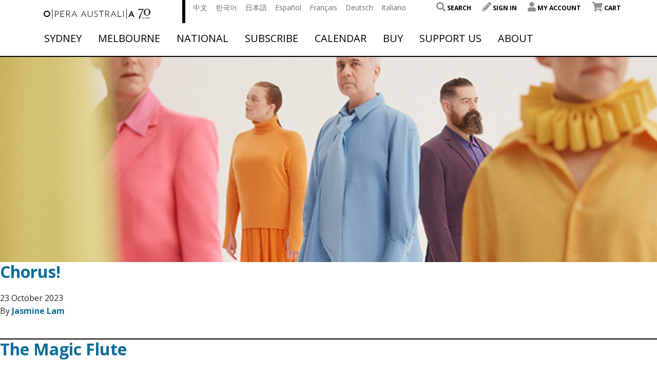

--- FILE ---
content_type: text/html; charset=UTF-8
request_url: https://opera.org.au/calendarvenue/geelong-arts-centre/
body_size: 16059
content:
<!doctype html>
<html lang="en-US">
<head>
    <meta charset="utf-8">
    <meta http-equiv="x-ua-compatible" content="ie=edge">
    <meta name="viewport" content="width=device-width, initial-scale=1, shrink-to-fit=no">
    <link rel="stylesheet" href="https://use.typekit.net/kbu1ekd.css">

    <link href="https://fonts.googleapis.com/css?family=Open+Sans:300,300i,400,400i,600,600i,700,700i&display=swap"
          rel="stylesheet">

    <!-- Tag Manager and Data Layer -->
                <script>
                    window.dataLayer = window.dataLayer || [];
                </script>
            
            <!-- Google Tag Manager -->
            <script>(function(w,d,s,l,i){w[l]=w[l]||[];w[l].push({'gtm.start':
            new Date().getTime(),event:'gtm.js'});var f=d.getElementsByTagName(s)[0],
            j=d.createElement(s),dl=l!='dataLayer'?'&l='+l:'';j.async=true;j.src=
            'https://www.googletagmanager.com/gtm.js?id='+i+dl;f.parentNode.insertBefore(j,f);
            })(window,document,'script','dataLayer','GTM-5SZZJQ8');</script>
            <!-- End Google Tag Manager -->
    <!-- Monsido -->
<script type="text/javascript">
    window._monsido = window._monsido || {
        token: "DBU-OJO1UoKkXbpUzMRXgw",
    };
</script>
<script type="text/javascript" async src="https://app-script.monsido.com/v2/monsido-script.js"></script>
 <!-- End Monsido -->

<!-- Queue It -->
<script type='text/javascript' src='//static.queue-it.net/script/queueclient.min.js'></script>
<script
   data-queueit-c='operaaustralia'
   type='text/javascript'
   src='//static.queue-it.net/script/queueconfigloader.min.js'>
</script>
<!-- End Queue It -->

<!-- Start of global snippet: Please do not remove  -->
<!-- Global site tag (gtag.js) - Google Marketing Platform -->
<script async src="https://www.googletagmanager.com/gtag/js?id=DC-4533218"></script>
<script>
  window.dataLayer = window.dataLayer || [];
  function gtag(){dataLayer.push(arguments);}
  gtag('js', new Date());

  gtag('config', 'DC-4533218');
</script>
<!-- End of global snippet: Please do not remove -->

<script src="https://www.googleoptimize.com/optimize.js?id=GTM-KXH7ZQM"></script>

<meta name="facebook-domain-verification" content="djpwrhak06btsxsic1atxtisy6mqii" />

<script>
(function(g,e,o,t,a,r,ge,tl,y,s){
g.getElementsByTagName(o)[0].insertAdjacentHTML('afterbegin','<style id="georedirect1695690461236style">body{opacity:0.0 !important;}</style>');
s=function(){g.getElementById('georedirect1695690461236style').innerHTML='body{opacity:1.0 !important;}';};
t=g.getElementsByTagName(o)[0];y=g.createElement(e);y.async=true;
y.src='https://g10498469755.co/gr?id=-NfE0ktjhwgLDzAsgx1e&refurl='+g.referrer+'&winurl='+encodeURIComponent(window.location);
t.parentNode.insertBefore(y,t);y.onerror=function(){s()};
georedirect1695690461236loaded=function(redirect){var to=0;if(redirect){to=5000};
setTimeout(function(){s();},to)};
})(document,'script','head');
</script>

<script type="text/javascript" src="//script.crazyegg.com/pages/scripts/0121/0536.js" async="async"></script>

<script>
(function(g,e,o,t,a,r,ge,tl,y,s){
g.getElementsByTagName(o)[0].insertAdjacentHTML('afterbegin','<style id="georedirect1701311326861style">body{opacity:0.0 !important;}</style>');
s=function(){g.getElementById('georedirect1701311326861style').innerHTML='body{opacity:1.0 !important;}';};
t=g.getElementsByTagName(o)[0];y=g.createElement(e);y.async=true;
y.src='https://g10498469755.co/gr?id=-NkT2ebKriZGB3xHUkFM&refurl='+g.referrer+'&winurl='+encodeURIComponent(window.location);
t.parentNode.insertBefore(y,t);y.onerror=function(){s()};
georedirect1701311326861loaded=function(redirect){var to=0;if(redirect){to=5000};
setTimeout(function(){s();},to)};
})(document,'script','head');
</script>

    
    <meta name='robots' content='index, follow, max-image-preview:large, max-snippet:-1, max-video-preview:-1' />

	<!-- This site is optimized with the Yoast SEO plugin v26.7 - https://yoast.com/wordpress/plugins/seo/ -->
	<title>Geelong Arts Centre Archives | Opera Australia</title>
	<link rel="canonical" href="https://opera.org.au/calendarvenue/geelong-arts-centre/" />
	<meta property="og:locale" content="en_US" />
	<meta property="og:type" content="article" />
	<meta property="og:title" content="Geelong Arts Centre Archives | Opera Australia" />
	<meta property="og:url" content="https://opera.org.au/calendarvenue/geelong-arts-centre/" />
	<meta property="og:site_name" content="Opera Australia" />
	<meta name="twitter:card" content="summary_large_image" />
	<script type="application/ld+json" class="yoast-schema-graph">{"@context":"https://schema.org","@graph":[{"@type":"CollectionPage","@id":"https://opera.org.au/calendarvenue/geelong-arts-centre/","url":"https://opera.org.au/calendarvenue/geelong-arts-centre/","name":"Geelong Arts Centre Archives | Opera Australia","isPartOf":{"@id":"https://opera.org.au/#website"},"primaryImageOfPage":{"@id":"https://opera.org.au/calendarvenue/geelong-arts-centre/#primaryimage"},"image":{"@id":"https://opera.org.au/calendarvenue/geelong-arts-centre/#primaryimage"},"thumbnailUrl":"https://opera.org.au/app/uploads/2022/07/Chorus_750x500.jpg","breadcrumb":{"@id":"https://opera.org.au/calendarvenue/geelong-arts-centre/#breadcrumb"},"inLanguage":"en-US"},{"@type":"ImageObject","inLanguage":"en-US","@id":"https://opera.org.au/calendarvenue/geelong-arts-centre/#primaryimage","url":"https://opera.org.au/app/uploads/2022/07/Chorus_750x500.jpg","contentUrl":"https://opera.org.au/app/uploads/2022/07/Chorus_750x500.jpg","width":750,"height":500,"caption":"The Opera Australia Chorus in colourful costumes"},{"@type":"BreadcrumbList","@id":"https://opera.org.au/calendarvenue/geelong-arts-centre/#breadcrumb","itemListElement":[{"@type":"ListItem","position":1,"name":"Home","item":"https://opera.org.au/"},{"@type":"ListItem","position":2,"name":"Geelong Arts Centre"}]},{"@type":"WebSite","@id":"https://opera.org.au/#website","url":"https://opera.org.au/","name":"Opera Australia","description":"","publisher":{"@id":"https://opera.org.au/#organization"},"potentialAction":[{"@type":"SearchAction","target":{"@type":"EntryPoint","urlTemplate":"https://opera.org.au/?s={search_term_string}"},"query-input":{"@type":"PropertyValueSpecification","valueRequired":true,"valueName":"search_term_string"}}],"inLanguage":"en-US"},{"@type":"Organization","@id":"https://opera.org.au/#organization","name":"Opera Australia","url":"https://opera.org.au/","logo":{"@type":"ImageObject","inLanguage":"en-US","@id":"https://opera.org.au/#/schema/logo/image/","url":"https://cdn.opera.org.au/2020/04/30061432/OA_OperaAustralia_Logo_RGB_72dpi.jpg","contentUrl":"https://cdn.opera.org.au/2020/04/30061432/OA_OperaAustralia_Logo_RGB_72dpi.jpg","width":317,"height":37,"caption":"Opera Australia"},"image":{"@id":"https://opera.org.au/#/schema/logo/image/"}}]}</script>
	<!-- / Yoast SEO plugin. -->


<link rel='dns-prefetch' href='//cdnjs.cloudflare.com' />
<link rel="alternate" type="application/rss+xml" title="Opera Australia &raquo; Geelong Arts Centre Calendar Venue Feed" href="https://opera.org.au/calendarvenue/geelong-arts-centre/feed/" />
<style id='wp-img-auto-sizes-contain-inline-css' type='text/css'>
img:is([sizes=auto i],[sizes^="auto," i]){contain-intrinsic-size:3000px 1500px}
/*# sourceURL=wp-img-auto-sizes-contain-inline-css */
</style>
<style id='wp-emoji-styles-inline-css' type='text/css'>

	img.wp-smiley, img.emoji {
		display: inline !important;
		border: none !important;
		box-shadow: none !important;
		height: 1em !important;
		width: 1em !important;
		margin: 0 0.07em !important;
		vertical-align: -0.1em !important;
		background: none !important;
		padding: 0 !important;
	}
/*# sourceURL=wp-emoji-styles-inline-css */
</style>
<style id='wp-block-library-inline-css' type='text/css'>
:root{--wp-block-synced-color:#7a00df;--wp-block-synced-color--rgb:122,0,223;--wp-bound-block-color:var(--wp-block-synced-color);--wp-editor-canvas-background:#ddd;--wp-admin-theme-color:#007cba;--wp-admin-theme-color--rgb:0,124,186;--wp-admin-theme-color-darker-10:#006ba1;--wp-admin-theme-color-darker-10--rgb:0,107,160.5;--wp-admin-theme-color-darker-20:#005a87;--wp-admin-theme-color-darker-20--rgb:0,90,135;--wp-admin-border-width-focus:2px}@media (min-resolution:192dpi){:root{--wp-admin-border-width-focus:1.5px}}.wp-element-button{cursor:pointer}:root .has-very-light-gray-background-color{background-color:#eee}:root .has-very-dark-gray-background-color{background-color:#313131}:root .has-very-light-gray-color{color:#eee}:root .has-very-dark-gray-color{color:#313131}:root .has-vivid-green-cyan-to-vivid-cyan-blue-gradient-background{background:linear-gradient(135deg,#00d084,#0693e3)}:root .has-purple-crush-gradient-background{background:linear-gradient(135deg,#34e2e4,#4721fb 50%,#ab1dfe)}:root .has-hazy-dawn-gradient-background{background:linear-gradient(135deg,#faaca8,#dad0ec)}:root .has-subdued-olive-gradient-background{background:linear-gradient(135deg,#fafae1,#67a671)}:root .has-atomic-cream-gradient-background{background:linear-gradient(135deg,#fdd79a,#004a59)}:root .has-nightshade-gradient-background{background:linear-gradient(135deg,#330968,#31cdcf)}:root .has-midnight-gradient-background{background:linear-gradient(135deg,#020381,#2874fc)}:root{--wp--preset--font-size--normal:16px;--wp--preset--font-size--huge:42px}.has-regular-font-size{font-size:1em}.has-larger-font-size{font-size:2.625em}.has-normal-font-size{font-size:var(--wp--preset--font-size--normal)}.has-huge-font-size{font-size:var(--wp--preset--font-size--huge)}.has-text-align-center{text-align:center}.has-text-align-left{text-align:left}.has-text-align-right{text-align:right}.has-fit-text{white-space:nowrap!important}#end-resizable-editor-section{display:none}.aligncenter{clear:both}.items-justified-left{justify-content:flex-start}.items-justified-center{justify-content:center}.items-justified-right{justify-content:flex-end}.items-justified-space-between{justify-content:space-between}.screen-reader-text{border:0;clip-path:inset(50%);height:1px;margin:-1px;overflow:hidden;padding:0;position:absolute;width:1px;word-wrap:normal!important}.screen-reader-text:focus{background-color:#ddd;clip-path:none;color:#444;display:block;font-size:1em;height:auto;left:5px;line-height:normal;padding:15px 23px 14px;text-decoration:none;top:5px;width:auto;z-index:100000}html :where(.has-border-color){border-style:solid}html :where([style*=border-top-color]){border-top-style:solid}html :where([style*=border-right-color]){border-right-style:solid}html :where([style*=border-bottom-color]){border-bottom-style:solid}html :where([style*=border-left-color]){border-left-style:solid}html :where([style*=border-width]){border-style:solid}html :where([style*=border-top-width]){border-top-style:solid}html :where([style*=border-right-width]){border-right-style:solid}html :where([style*=border-bottom-width]){border-bottom-style:solid}html :where([style*=border-left-width]){border-left-style:solid}html :where(img[class*=wp-image-]){height:auto;max-width:100%}:where(figure){margin:0 0 1em}html :where(.is-position-sticky){--wp-admin--admin-bar--position-offset:var(--wp-admin--admin-bar--height,0px)}@media screen and (max-width:600px){html :where(.is-position-sticky){--wp-admin--admin-bar--position-offset:0px}}
/*# sourceURL=/wp-includes/css/dist/block-library/common.min.css */
</style>
<style id='classic-theme-styles-inline-css' type='text/css'>
/*! This file is auto-generated */
.wp-block-button__link{color:#fff;background-color:#32373c;border-radius:9999px;box-shadow:none;text-decoration:none;padding:calc(.667em + 2px) calc(1.333em + 2px);font-size:1.125em}.wp-block-file__button{background:#32373c;color:#fff;text-decoration:none}
/*# sourceURL=/wp-includes/css/classic-themes.min.css */
</style>
<link rel='stylesheet' id='sage/main.css-css' href='https://opera.org.au/app/themes/opera-australia/dist/styles/main_efd3ac1f.css' type='text/css' media='all' />
<!--n2css--><!--n2js--><script type="text/javascript" src="https://opera.org.au/wp/wp-includes/js/jquery/jquery.min.js?ver=3.7.1" id="jquery-core-js"></script>
<script type="text/javascript" src="https://opera.org.au/wp/wp-includes/js/jquery/jquery-migrate.min.js?ver=3.4.1" id="jquery-migrate-js"></script>
<link rel="https://api.w.org/" href="https://opera.org.au/wp-json/" /><link rel="alternate" title="JSON" type="application/json" href="https://opera.org.au/wp-json/wp/v2/calendarvenue/448" /><link rel="EditURI" type="application/rsd+xml" title="RSD" href="https://opera.org.au/wp/xmlrpc.php?rsd" />
<meta name="generator" content="WordPress 6.9" />
<link rel="icon" href="https://opera.org.au/app/uploads/2020/04/cropped-opera-australia-favicon-32x32.png" sizes="32x32" />
<link rel="icon" href="https://opera.org.au/app/uploads/2020/04/cropped-opera-australia-favicon-192x192.png" sizes="192x192" />
<link rel="apple-touch-icon" href="https://opera.org.au/app/uploads/2020/04/cropped-opera-australia-favicon-180x180.png" />
<meta name="msapplication-TileImage" content="https://opera.org.au/app/uploads/2020/04/cropped-opera-australia-favicon-270x270.png" />
</head>
<body class="archive tax-calendarvenue term-geelong-arts-centre term-448 wp-theme-opera-australiaresources app-data index-data archive-data taxonomy-data taxonomy-calendarvenue-data taxonomy-calendarvenue-geelong-arts-centre-data">
<!-- Google Tag Manager (noscript) -->
            <noscript><iframe src="https://www.googletagmanager.com/ns.html?id=GTM-5SZZJQ8"
            height="0" width="0" style="display:none;visibility:hidden"></iframe></noscript>
            <!-- End Google Tag Manager (noscript) -->

    <header class="banner headroom">
  <div class="container has-callout">

    <div class="row nav-primary-row">
      <div class="burger">
        <hr class="first">
        <hr class="second">
        <hr class="third">
        <hr class="forth">
      </div>

      <div class="mobile-user-navigation-menu-icons">
                  <a class="signin" title="Login"><i class="fa fa-pencil-alt"></i></a>
        
                  <a href="/cart" title="Cart"><i class="fa fa-shopping-cart"></i></a>
        
        <a href="#" class="js-mobile-search"><i class="fas fa-search"></i></a>
      </div>

      <div class="col-8 col-lg-3 logo">
        <a class="brand" href="/">

          
          <img class="expanded-logo" src="https://opera.org.au/app/uploads/2025/07/OPA283_70th-Anniversary-Logo_Black_RGB.svg" alt="Opera Australia Logo"/>
          <img class="collapsed-logo" src="https://opera.org.au/app/uploads/2020/04/LogoResize.svg" alt="Opera Australia Logo Condensed" />
        </a>
      </div>
      <div class="col-4 col-lg-9 utility-navigation">
        <div class="header__content">
          <div class="row utility-navigation--top justify-content-between">
            <div class="col-6">
              <div class="translation-navigation">
                                  <div class="menu-language-bar-container"><ul id="menu-language-bar" class="menu"><li id="menu-item-9423" class="menu-item menu-item-type-custom menu-item-object-custom menu-item-9423"><a href="/welcome/zh-hans">中文</a></li>
<li id="menu-item-9422" class="menu-item menu-item-type-custom menu-item-object-custom menu-item-9422"><a href="/welcome/ko">한국어</a></li>
<li id="menu-item-9418" class="menu-item menu-item-type-custom menu-item-object-custom menu-item-9418"><a href="/welcome/ja">日本語</a></li>
<li id="menu-item-9417" class="menu-item menu-item-type-custom menu-item-object-custom menu-item-9417"><a href="/welcome/es">Español</a></li>
<li id="menu-item-9419" class="menu-item menu-item-type-custom menu-item-object-custom menu-item-9419"><a href="/welcome/fr">Français</a></li>
<li id="menu-item-9420" class="menu-item menu-item-type-custom menu-item-object-custom menu-item-9420"><a href="/welcome/de">Deutsch</a></li>
<li id="menu-item-9421" class="menu-item menu-item-type-custom menu-item-object-custom menu-item-9421"><a href="/welcome/it">Italiano</a></li>
</ul></div>
                              </div>
            </div>
                        <nav class="nav-user">
                                                            <div class="menu-user-navigation-container"><ul id="menu-user-navigation" class="user_nav"><li id="menu-item-10603" class="menu-item menu-item-type-custom menu-item-object-custom menu-item-10603"><a><span class="fas fa-search"></span> Search</a></li>
<li id="menu-item-83" class="signin menu-item menu-item-type-custom menu-item-object-custom menu-item-83"><a><span class="fa fa-pencil-alt"></span> Sign In</a></li>
<li id="menu-item-10596" class="menu-item menu-item-type-custom menu-item-object-custom menu-item-10596"><a><span class="fas fa-user"></span> My Account</a></li>
<li id="menu-item-8632" class="menu-item menu-item-type-custom menu-item-object-custom menu-item-8632"><a href="/cart"><span class="fa fa-shopping-cart"></span> Cart</a></li>
</ul></div>
                                          </nav>
          </div>
        </div>

        <div class="js-pop-down-search pop-down-search-box-container" style="display: none;">
          <div class="search-form-field-container">
  <form class="js-search-form search-bar search-form" role="search" action="https://opera.org.au/search-results/" method="get">
    <span class="fa fa-search"></span>
    <input class="search-input js-search-input" type="search" placeholder="search" name="q">
  </form>
</div>


        </div>

      </div>
    </div>

    <div class="full-width-navigation">
      <nav class="nav-primary row justify-content-between">
                  <div class="menu-primary-container"><ul id="menu-primary" class="nav"><li id="menu-item-11504" class="menu-item menu-item-type-post_type menu-item-object-page menu-item-has-children menu-item-11504"><a href="https://opera.org.au/sydney/">Sydney</a><span class="fa fa-chevron-down"></span>
<ul class="sub-menu">
	<li id="menu-item-31850" class="menu-item menu-item-type-custom menu-item-object-custom menu-item-31850"><a href="/whats-on/sydney">What&#8217;s on in Sydney</a><span class="fa fa-chevron-down"></span></li>
	<li id="menu-item-57589" class="menu-item menu-item-type-custom menu-item-object-custom menu-item-has-children menu-item-57589"><a href="https://opera.org.au/events/season-2026/sydney-season-2026/">Season 2026</a><span class="fa fa-chevron-down"></span>
	<ul class="sub-menu">
		<li id="menu-item-50872" class="menu-item menu-item-type-custom menu-item-object-custom menu-item-50872"><a href="https://opera.org.au/productions/great-opera-hits-sydney-2025">Great Opera Hits</a><span class="fa fa-chevron-down"></span></li>
		<li id="menu-item-57590" class="menu-item menu-item-type-custom menu-item-object-custom menu-item-57590"><a href="/productions/madama-butterfly-sydney/">Madama Butterfly</a><span class="fa fa-chevron-down"></span></li>
		<li id="menu-item-57591" class="menu-item menu-item-type-custom menu-item-object-custom menu-item-57591"><a href="/productions/turandot-sydney/">Turandot</a><span class="fa fa-chevron-down"></span></li>
		<li id="menu-item-57592" class="menu-item menu-item-type-custom menu-item-object-custom menu-item-57592"><a href="https://opera.org.au/productions/hansel-gretel-sydney/">Hänsel &#038; Gretel</a><span class="fa fa-chevron-down"></span></li>
		<li id="menu-item-57593" class="menu-item menu-item-type-custom menu-item-object-custom menu-item-57593"><a href="https://opera.org.au/productions/opera-up-late-sydney/">Opera Up Late</a><span class="fa fa-chevron-down"></span></li>
		<li id="menu-item-57633" class="menu-item menu-item-type-custom menu-item-object-custom menu-item-57633"><a href="https://opera.org.au/productions/a-winters-journey-sydney/">A Winter&#8217;s Journey</a><span class="fa fa-chevron-down"></span></li>
		<li id="menu-item-57594" class="menu-item menu-item-type-custom menu-item-object-custom menu-item-57594"><a href="https://opera.org.au/productions/eugene-onegin-sydney/">Eugene Onegin</a><span class="fa fa-chevron-down"></span></li>
	</ul>
</li>
	<li id="menu-item-58080" class="menu-item menu-item-type-custom menu-item-object-custom menu-item-has-children menu-item-58080"><a href="/productions/the-phantom-of-the-opera-on-sydney-harbour/">Handa Opera on Sydney Harbour:</a><span class="fa fa-chevron-down"></span>
	<ul class="sub-menu">
		<li id="menu-item-56368" class="menu-item menu-item-type-custom menu-item-object-custom menu-item-56368"><a href="/productions/the-phantom-of-the-opera-on-sydney-harbour/">The Phantom of the Opera</a><span class="fa fa-chevron-down"></span></li>
	</ul>
</li>
	<li id="menu-item-53960" class="menu-item menu-item-type-custom menu-item-object-custom menu-item-has-children menu-item-53960"><a href="https://opera.org.au/events/anastasia-australia/">Anastasia the musical</a><span class="fa fa-chevron-down"></span>
	<ul class="sub-menu">
		<li id="menu-item-57595" class="menu-item menu-item-type-custom menu-item-object-custom menu-item-57595"><a href="https://opera.org.au/productions/the-merry-widow-sydney/">The Merry Widow</a><span class="fa fa-chevron-down"></span></li>
		<li id="menu-item-57596" class="menu-item menu-item-type-custom menu-item-object-custom menu-item-57596"><a href="https://opera.org.au/productions/rigoletto-sydney/">Rigoletto</a><span class="fa fa-chevron-down"></span></li>
		<li id="menu-item-57350" class="menu-item menu-item-type-custom menu-item-object-custom menu-item-57350"><a href="https://opera.org.au/productions/the-drovers-wife-sydney/">The Drover&#8217;s Wife</a><span class="fa fa-chevron-down"></span></li>
		<li id="menu-item-57597" class="menu-item menu-item-type-custom menu-item-object-custom menu-item-57597"><a href="https://opera.org.au/productions/la-stupenda-sydney/">La Stupenda: A Joan Sutherland Celebration</a><span class="fa fa-chevron-down"></span></li>
	</ul>
</li>
	<li id="menu-item-57349" class="menu-item menu-item-type-custom menu-item-object-custom menu-item-57349"><a href="/productions/my-fair-lady-sydney/">My Fair Lady</a><span class="fa fa-chevron-down"></span></li>
</ul>
</li>
<li id="menu-item-11506" class="menu-item menu-item-type-post_type menu-item-object-page menu-item-has-children menu-item-11506"><a href="https://opera.org.au/melbourne/">Melbourne</a><span class="fa fa-chevron-down"></span>
<ul class="sub-menu">
	<li id="menu-item-50990" class="menu-item menu-item-type-custom menu-item-object-custom menu-item-50990"><a href="https://opera.org.au/whats-on/melbourne">What&#8217;s on in Melbourne</a><span class="fa fa-chevron-down"></span></li>
	<li id="menu-item-53961" class="menu-item menu-item-type-custom menu-item-object-custom menu-item-53961"><a href="https://opera.org.au/events/anastasia-australia/">Anastasia the musical</a><span class="fa fa-chevron-down"></span></li>
	<li id="menu-item-57598" class="menu-item menu-item-type-custom menu-item-object-custom menu-item-has-children menu-item-57598"><a href="https://opera.org.au/events/season-2026/melbourne-season-2026/">Season 2026</a><span class="fa fa-chevron-down"></span>
	<ul class="sub-menu">
		<li id="menu-item-59876" class="menu-item menu-item-type-post_type menu-item-object-page menu-item-59876"><a href="https://opera.org.au/events/bmw-opera-for-all/">Free event: BMW Opera for All</a><span class="fa fa-chevron-down"></span></li>
		<li id="menu-item-57634" class="menu-item menu-item-type-custom menu-item-object-custom menu-item-57634"><a href="https://opera.org.au/productions/a-winters-journey-melbourne/">A Winter&#8217;s Journey</a><span class="fa fa-chevron-down"></span></li>
		<li id="menu-item-57599" class="menu-item menu-item-type-custom menu-item-object-custom menu-item-57599"><a href="https://opera.org.au/productions/la-traviata-melbourne/">La Traviata</a><span class="fa fa-chevron-down"></span></li>
		<li id="menu-item-57600" class="menu-item menu-item-type-custom menu-item-object-custom menu-item-57600"><a href="https://opera.org.au/productions/70th-anniversary-gala-melbourne/">70th Anniversary Gala</a><span class="fa fa-chevron-down"></span></li>
		<li id="menu-item-57601" class="menu-item menu-item-type-custom menu-item-object-custom menu-item-57601"><a href="https://opera.org.au/productions/gilbert-sullivan-melbourne/">Gilbert &#038; Sullivan: A Musical Celebration</a><span class="fa fa-chevron-down"></span></li>
		<li id="menu-item-57602" class="menu-item menu-item-type-custom menu-item-object-custom menu-item-57602"><a href="https://opera.org.au/productions/encore-melbourne/">Encore! Songs from the Musicals</a><span class="fa fa-chevron-down"></span></li>
		<li id="menu-item-57603" class="menu-item menu-item-type-custom menu-item-object-custom menu-item-57603"><a href="https://opera.org.au/productions/la-boheme-melbourne/">La Bohème</a><span class="fa fa-chevron-down"></span></li>
		<li id="menu-item-57604" class="menu-item menu-item-type-custom menu-item-object-custom menu-item-57604"><a href="https://opera.org.au/productions/opera-up-late-melbourne-2026/">Opera Up Late</a><span class="fa fa-chevron-down"></span></li>
		<li id="menu-item-57605" class="menu-item menu-item-type-custom menu-item-object-custom menu-item-57605"><a href="https://opera.org.au/productions/the-trumpet-of-the-swan-melbourne/">The Trumpet of the Swan</a><span class="fa fa-chevron-down"></span></li>
		<li id="menu-item-57607" class="menu-item menu-item-type-custom menu-item-object-custom menu-item-57607"><a href="https://opera.org.au/productions/watershed-melbourne/">Watershed: The Death of Dr Duncan</a><span class="fa fa-chevron-down"></span></li>
	</ul>
</li>
</ul>
</li>
<li id="menu-item-13348" class="menu-item menu-item-type-custom menu-item-object-custom menu-item-has-children menu-item-13348"><a href="https://opera.org.au/national/">National</a><span class="fa fa-chevron-down"></span>
<ul class="sub-menu">
	<li id="menu-item-46260" class="menu-item menu-item-type-custom menu-item-object-custom menu-item-has-children menu-item-46260"><a href="https://opera.org.au/events/national-tour/don-giovanni/">National Tour</a><span class="fa fa-chevron-down"></span>
	<ul class="sub-menu">
		<li id="menu-item-57608" class="menu-item menu-item-type-custom menu-item-object-custom menu-item-57608"><a href="https://opera.org.au/events/national-tour/don-giovanni/">Don Giovanni</a><span class="fa fa-chevron-down"></span></li>
	</ul>
</li>
	<li id="menu-item-56633" class="menu-item menu-item-type-post_type menu-item-object-page menu-item-56633"><a href="https://opera.org.au/events/a-winters-journey-australia/">A Winter’s Journey</a><span class="fa fa-chevron-down"></span></li>
	<li id="menu-item-53962" class="menu-item menu-item-type-custom menu-item-object-custom menu-item-53962"><a href="https://opera.org.au/events/anastasia-australia/">Anastasia the musical</a><span class="fa fa-chevron-down"></span></li>
	<li id="menu-item-11518" class="menu-item menu-item-type-post_type menu-item-object-page menu-item-has-children menu-item-11518"><a href="https://opera.org.au/events/cinema-tv-radio/">On demand, Cinema &#038; Radio</a><span class="fa fa-chevron-down"></span>
	<ul class="sub-menu">
		<li id="menu-item-36857" class="menu-item menu-item-type-custom menu-item-object-custom menu-item-36857"><a href="https://tv.opera.org.au/">OA | TV</a><span class="fa fa-chevron-down"></span></li>
		<li id="menu-item-36859" class="menu-item menu-item-type-custom menu-item-object-custom menu-item-36859"><a href="https://opera.org.au/podcast/">Podcast</a><span class="fa fa-chevron-down"></span></li>
	</ul>
</li>
</ul>
</li>
<li id="menu-item-31911" class="menu-item menu-item-type-custom menu-item-object-custom menu-item-has-children menu-item-31911"><a href="https://opera.org.au/events/season-2026/">Subscribe</a><span class="fa fa-chevron-down"></span>
<ul class="sub-menu">
	<li id="menu-item-39006" class="menu-item menu-item-type-custom menu-item-object-custom menu-item-has-children menu-item-39006"><a href="https://opera.org.au/events/season-2026/Sydney-season-2026">Sydney 2026</a><span class="fa fa-chevron-down"></span>
	<ul class="sub-menu">
		<li id="menu-item-39009" class="menu-item menu-item-type-custom menu-item-object-custom menu-item-39009"><a href="https://opera.org.au/events/season-2026/Sydney-season-2026?scroll=subscribe">Subscription Packages</a><span class="fa fa-chevron-down"></span></li>
		<li id="menu-item-39008" class="menu-item menu-item-type-custom menu-item-object-custom menu-item-39008"><a href="https://opera.org.au/features/discover-2026-sydney-season/">Explore Sydney Season</a><span class="fa fa-chevron-down"></span></li>
		<li id="menu-item-44092" class="menu-item menu-item-type-custom menu-item-object-custom menu-item-44092"><a href="/events/season-2026/sydney-package-guide/">Sydney Package Guide</a><span class="fa fa-chevron-down"></span></li>
	</ul>
</li>
	<li id="menu-item-44093" class="menu-item menu-item-type-custom menu-item-object-custom menu-item-has-children menu-item-44093"><a href="https://opera.org.au/events/season-2026/melbourne-season-2026">Melbourne 2026</a><span class="fa fa-chevron-down"></span>
	<ul class="sub-menu">
		<li id="menu-item-44095" class="menu-item menu-item-type-custom menu-item-object-custom menu-item-44095"><a href="https://opera.org.au/buy/subscription-packages/melbourne-choose-your-own-subscription/">Subscription Packages</a><span class="fa fa-chevron-down"></span></li>
		<li id="menu-item-44094" class="menu-item menu-item-type-custom menu-item-object-custom menu-item-44094"><a href="/features/discover-2026-melbourne-season/">Explore Melbourne Season</a><span class="fa fa-chevron-down"></span></li>
	</ul>
</li>
	<li id="menu-item-39007" class="menu-item menu-item-type-custom menu-item-object-custom menu-item-39007"><a href="https://opera.org.au/events/season-2026/season-guide/">One Sentence Guide</a><span class="fa fa-chevron-down"></span></li>
</ul>
</li>
<li id="menu-item-38" class="menu-item menu-item-type-post_type menu-item-object-page menu-item-38"><a href="https://opera.org.au/calendar/">Calendar</a><span class="fa fa-chevron-down"></span></li>
<li id="menu-item-37" class="menu-item menu-item-type-post_type menu-item-object-page menu-item-has-children menu-item-37"><a href="https://opera.org.au/buy/">Buy</a><span class="fa fa-chevron-down"></span>
<ul class="sub-menu">
	<li id="menu-item-11523" class="menu-item menu-item-type-post_type menu-item-object-page menu-item-11523"><a href="https://opera.org.au/buy-tickets/">Buy tickets</a><span class="fa fa-chevron-down"></span></li>
	<li id="menu-item-31919" class="menu-item menu-item-type-custom menu-item-object-custom menu-item-31919"><a href="https://opera.org.au/events/season-2026/">Buy Season Subscription</a><span class="fa fa-chevron-down"></span></li>
	<li id="menu-item-28678" class="menu-item menu-item-type-post_type menu-item-object-page menu-item-28678"><a href="https://opera.org.au/accessibility/">Accessibility</a><span class="fa fa-chevron-down"></span></li>
	<li id="menu-item-9245" class="menu-item menu-item-type-post_type menu-item-object-page menu-item-9245"><a href="https://opera.org.au/buy/gifts/gift-vouchers/">Gift Vouchers</a><span class="fa fa-chevron-down"></span></li>
	<li id="menu-item-11524" class="menu-item menu-item-type-post_type menu-item-object-page menu-item-11524"><a href="https://opera.org.au/buy/amazing-experiences/">Amazing Experiences</a><span class="fa fa-chevron-down"></span></li>
	<li id="menu-item-11525" class="menu-item menu-item-type-post_type menu-item-object-page menu-item-has-children menu-item-11525"><a href="https://opera.org.au/buy/special-offers/">Special Offers</a><span class="fa fa-chevron-down"></span>
	<ul class="sub-menu">
		<li id="menu-item-47869" class="menu-item menu-item-type-post_type menu-item-object-page menu-item-47869"><a href="https://opera.org.au/buy/special-offers/under-35s/">Under 35</a><span class="fa fa-chevron-down"></span></li>
	</ul>
</li>
	<li id="menu-item-36858" class="menu-item menu-item-type-custom menu-item-object-custom menu-item-36858"><a href="https://tv.opera.org.au/">OA | TV</a><span class="fa fa-chevron-down"></span></li>
</ul>
</li>
<li id="menu-item-10466" class="menu-item menu-item-type-post_type menu-item-object-page menu-item-has-children menu-item-10466"><a href="https://opera.org.au/support-us/">Support Us</a><span class="fa fa-chevron-down"></span>
<ul class="sub-menu">
	<li id="menu-item-10564" class="menu-item menu-item-type-post_type menu-item-object-page menu-item-10564"><a href="https://opera.org.au/support-us/donate/">Make a donation today</a><span class="fa fa-chevron-down"></span></li>
	<li id="menu-item-10563" class="menu-item menu-item-type-post_type menu-item-object-page menu-item-10563"><a href="https://opera.org.au/support-us/patron-program/">Join our Patron Program</a><span class="fa fa-chevron-down"></span></li>
	<li id="menu-item-10561" class="menu-item menu-item-type-post_type menu-item-object-page menu-item-10561"><a href="https://opera.org.au/support-us/deepen-your-involvement/">Deepen Your Involvement</a><span class="fa fa-chevron-down"></span></li>
	<li id="menu-item-10560" class="menu-item menu-item-type-post_type menu-item-object-page menu-item-10560"><a href="https://opera.org.au/support-us/trusts-and-foundations/">Trusts and Foundations</a><span class="fa fa-chevron-down"></span></li>
	<li id="menu-item-10566" class="menu-item menu-item-type-post_type menu-item-object-page menu-item-10566"><a href="https://opera.org.au/support-us/corporate-partnerships/">Partner with us</a><span class="fa fa-chevron-down"></span></li>
	<li id="menu-item-10559" class="menu-item menu-item-type-post_type menu-item-object-page menu-item-10559"><a href="https://opera.org.au/support-us/capital-fund/">Support our future &#8211; The Capital Fund</a><span class="fa fa-chevron-down"></span></li>
	<li id="menu-item-54148" class="menu-item menu-item-type-custom menu-item-object-custom menu-item-54148"><a href="https://opera.org.au/support-us/capital-fund/opera-australia-capital-fund-celebrates-25-years/">25 years of the Capital Fund</a><span class="fa fa-chevron-down"></span></li>
	<li id="menu-item-12208" class="menu-item menu-item-type-post_type menu-item-object-page menu-item-12208"><a href="https://opera.org.au/support-us/leave-a-gift-in-your-will/">Leave a gift in your Will</a><span class="fa fa-chevron-down"></span></li>
	<li id="menu-item-10565" class="menu-item menu-item-type-post_type menu-item-object-page menu-item-10565"><a href="https://opera.org.au/support-us/our-patrons/">Our Patrons</a><span class="fa fa-chevron-down"></span></li>
</ul>
</li>
<li id="menu-item-36" class="menu-item menu-item-type-post_type menu-item-object-page menu-item-has-children menu-item-36"><a href="https://opera.org.au/about/">About</a><span class="fa fa-chevron-down"></span>
<ul class="sub-menu">
	<li id="menu-item-11564" class="menu-item menu-item-type-post_type menu-item-object-page menu-item-11564"><a href="https://opera.org.au/about/opera-australia/">Opera Australia</a><span class="fa fa-chevron-down"></span></li>
	<li id="menu-item-948" class="menu-item menu-item-type-post_type menu-item-object-page menu-item-948"><a href="https://opera.org.au/about/artists/">Artists</a><span class="fa fa-chevron-down"></span></li>
	<li id="menu-item-50608" class="menu-item menu-item-type-post_type menu-item-object-page menu-item-50608"><a href="https://opera.org.au/young-artist-program/">Young Artist Program</a><span class="fa fa-chevron-down"></span></li>
	<li id="menu-item-54170" class="menu-item menu-item-type-custom menu-item-object-custom menu-item-54170"><a href="https://opera.org.au/about/the-patricia-h-reid-orchestral-fellowships/">The Patricia H. Reid Orchestral Fellowships</a><span class="fa fa-chevron-down"></span></li>
	<li id="menu-item-10562" class="menu-item menu-item-type-post_type menu-item-object-page menu-item-10562"><a href="https://opera.org.au/support-us/education-learning-and-participation/">Education, Learning and Participation</a><span class="fa fa-chevron-down"></span></li>
	<li id="menu-item-11529" class="menu-item menu-item-type-post_type menu-item-object-page menu-item-11529"><a href="https://opera.org.au/about/management/">Management</a><span class="fa fa-chevron-down"></span></li>
	<li id="menu-item-11566" class="menu-item menu-item-type-post_type menu-item-object-page menu-item-11566"><a href="https://opera.org.au/about/jobs/">Jobs</a><span class="fa fa-chevron-down"></span></li>
	<li id="menu-item-11565" class="menu-item menu-item-type-post_type menu-item-object-page menu-item-11565"><a href="https://opera.org.au/about/studio-hire/">Studio Hire</a><span class="fa fa-chevron-down"></span></li>
	<li id="menu-item-11567" class="menu-item menu-item-type-post_type menu-item-object-page menu-item-11567"><a href="https://opera.org.au/about/contact-us/">Contact us</a><span class="fa fa-chevron-down"></span></li>
	<li id="menu-item-11563" class="menu-item menu-item-type-post_type menu-item-object-page menu-item-11563"><a href="https://opera.org.au/about/media-centre/">Media Centre</a><span class="fa fa-chevron-down"></span></li>
</ul>
</li>
</ul></div>
              </nav>
      <nav class="row mobile-secondary-navigation">
                                  <div class="menu-mobile-sub-navigation-container"><ul id="menu-mobile-sub-navigation" class="nav"><li id="menu-item-259" class="menu-item menu-item-type-custom menu-item-object-custom menu-item-259"><a href="/account/register">Register</a></li>
<li id="menu-item-260" class="menu-item menu-item-type-custom menu-item-object-custom menu-item-260"><a href="#">Sign In</a></li>
<li id="menu-item-261" class="menu-item menu-item-type-custom menu-item-object-custom menu-item-261"><a href="/cart">View Cart</a></li>
</ul></div>
                    
      </nav>
    </div>

    <div class="callout-wrapper">

        
      
    </div>

  </div>

</header>

  

      <div class="modal fade" id="heroModalHero" tabindex="-1" role="dialog" aria-labelledby="heroModalLabelHero" aria-hidden="true">
  <div class="modal-dialog generic-modal" role="document">
    <div class="modal-content">
      <div class="modal-header">
        <h3 class="modal-title" id="heroModalLabelHero"></h3>
        <button type="button" class="close" data-dismiss="modal" aria-label="Close">
          <i class="fas fa-times modal-close-button"></i>
        </button>
      </div>
      <div class="modal-body">
        
      </div>
    </div>
  </div>
</div>


  
            <!-- Modal -->
<div class="signInModal modal fade" id="signInModal" tabindex="-1" role="dialog" aria-labelledby="signInModalLabel" aria-hidden="true">
  <div class="modal-dialog" role="document">
    <div class="modal-content">
      <div class="modal-header">
        <h5 class="modal-title h2" id="signInModalLabel">SIGN IN</h5>
        <button type="button" class="close" data-dismiss="modal" aria-label="Close">
          <i class="fas fa-times modal-close-button"></i>
        </button>
      </div>
      <div class="modal-body">
        <div class="account_login_form">

    
    <form action="/ajax/account/login" method="post" id="account-login-ajax" data-submit-location="/ajax/account/login"
          data-submit-button-text="Sign In"
          data-success-location="https://opera.org.au/account"
          class="js-ajax-login-form">
        <input type="hidden" name="action" value="postAuthenticateTessituraConstituent">
        <input type="hidden" name="_wp_http_referer" value="%2Fcalendarvenue%2Fgeelong-arts-centre%2F">
        <input type="hidden" name="_redirect_on_success"
               value="%2Fcalendarvenue%2Fgeelong-arts-centre%2F">
        <div class="login-form">

            <div class="alert alert-success js-success js-login-message" style="display: none;">
                You have been logged in. Please wait while we redirect you...
            </div>

            <div class="alert alert-danger js-fail js-login-message" style="display: none;">
                We could not log you in with the credentials provided.
            </div>

            <div class="alert alert-danger js-fail-empty js-login-message" style="display: none;">
                Please enter your email address and password to sign in.
            </div>

                <div class="form-group username">

                    <label for="username" class="username-label">
                Email Address
            </label>
        
        <input type="email" class="form-control username-input" name="username" id="login-username"
               placeholder="" tabindex="1">

    </div>

    <div class="form-group password">

                    <label for="password" class="password-label">
                Password
            </label>
        
        <input type="password" class="form-control password-input" name="password" id="login-password"
               placeholder="" tabindex="2">

                    <div class="toggle-password js-toggle-password">
                <span class="show-pw pw-toggle" aria-label="Show Password" aria-hidden="false">SHOW</span>
                <span class="hide-pw pw-toggle" aria-label="Hide Password" aria-hidden="true" style="display: none;">HIDE</i>
            </div>
        
    </div>

            <div class="forgot-password">
            <p class="forgot-password-message">
                <a class="forgot-password-link"
                   href="https://opera.org.au/account/forgot-password/"
                   name="forgot-password-link" id="forgot-password-link"
                   tabindex="5">Forgot password?</a>
            </p>
        </div>
    
    <div class="login-submit">
        <input type="hidden" name="submitted" value="1">
        <button type="submit" class="btn btn-primary login-btn bigger-button" tabindex="4">
            Sign In
        </button>
    </div>

        <p class="no-account">Or <a href="/account/register"><strong>create an account</strong></a></p>

        </div>
    </form>
</div>

      </div>
          </div>
  </div>
</div>
  
<div class="wrap" role="document">
    <div class="content">
        <main class="main">
              <div class="page-header">

  
          <div class="page-header-banner" style="background-image: url('https://opera.org.au/app/uploads/2022/07/Chorus_750x500.jpg')"></div>
    
  </div>

  
       <article class="post-41381 in2_calendar_event type-in2_calendar_event status-publish has-post-thumbnail hentry tessi_season-season_id_1469 calendarlocation-melbourne calendarvenue-geelong-arts-centre wpautop">
  <header>
    <h2 class="entry-title"><a href="https://opera.org.au/productions/chorus/">Chorus!</a></h2>
    <time class="updated" datetime="2023-10-23T12:49:12+00:00">23 October 2023</time>
<p class="byline author vcard">
  By <a href="https://opera.org.au/author/jasmine-lamopera-org-au/" rel="author" class="fn">
    Jasmine Lam
  </a>
</p>
  </header>
  <div class="entry-summary">
      </div>
</article>
       <article class="post-41373 in2_calendar_event type-in2_calendar_event status-publish has-post-thumbnail hentry tessi_season-season_id_1469 calendarlocation-melbourne calendarvenue-geelong-arts-centre wpautop">
  <header>
    <h2 class="entry-title"><a href="https://opera.org.au/productions/the-magic-flute/">The Magic Flute</a></h2>
    <time class="updated" datetime="2023-10-23T12:48:28+00:00">23 October 2023</time>
<p class="byline author vcard">
  By <a href="https://opera.org.au/author/jasmine-lamopera-org-au/" rel="author" class="fn">
    Jasmine Lam
  </a>
</p>
  </header>
  <div class="entry-summary">
      </div>
</article>
  
  
        </main>
            </div>
</div>
    <footer class="footer">
  <div class="footer__newsletter">
    <div class="container">
      <div class="row justify-content-between">
        <div class="col-12 col-md-5">
          <h2><div id="sign-up">Sign up for updates</div></h2>
          <p>Sign up to our promotional program, including to receive a copy of our enewsletter (which keeps you up to date with behind-the-scenes news, competitions, discounts and special offers, views and interviews), season information and more!</p>
        </div>
        <div class="col-12 col-md-6">
          <div class="prospect2-form-footer">
            <div class="footer-email-form-wrapper">
    <form method="POST" action="//opera.prospect2.com/proc.php" id="_form_3_" class="_form _form_3 _inline-form _inline-style _dark" novalidate>
      <input type="hidden" name="u" value="3" />
      <input type="hidden" name="f" value="3" />
      <input type="hidden" name="s" />
      <input type="hidden" name="c" value="0" />
      <input type="hidden" name="m" value="0" />
      <input type="hidden" name="act" value="sub" />
      <input type="hidden" name="v" value="2" />
      <div class="_form-content">
        <div class="_form_element _x02716492 _inline-style _clear" >
          <div class="_html-code intro-text">
            <p class="required-legend">
              *Required Field
            </p>
          </div>
        </div>

        <div class="the-fields">
          <div class="row">

            <div class="col-12 col-lg-6">
              <div class="form-group">
                <label class="_form-label">
                  Email*
                </label>
                <div class="_field-wrapper">
                  <input type="text" name="email" placeholder="Type your email" required/>
                </div>
              </div>
            </div>

            <div class="col-12 col-lg-6">
              <div class="form-group">
                <label class="_form-label">
                  State
                </label>
                <select name="field[171]" >
                  <option selected>Select...</option>
                  <option value="NSW" >
                    NSW
                  </option>
                  <option value="ACT" >
                    ACT
                  </option>
                  <option value="VIC" >
                    VIC
                  </option>
                  <option value="QLD" >
                    QLD
                  </option>
                  <option value="SA" >
                    SA
                  </option>
                  <option value="TAS" >
                    TAS
                  </option>
                  <option value="NT" >
                    NT
                  </option>
                  <option value="WA" >
                    WA
                  </option>
                  <option value="Other" >
                    Other
                  </option>
                </select>
              </div>
            </div>

          </div>
        </div>

        
        <div class="_form_element _field172 _inline-style " style="display: none;">
          <label class="_form-label">
            Email
          </label>
          <div style="width: 1px;">
            <input type="text" name="field[172]" value="" placeholder="" />
          </div>
        </div>
        <div class="_button-wrapper _inline-style">
          <button id="_form_3_submit" class="_submit btn bigger-button" type="submit">
            SIGN UP
          </button>
        </div>
        <div class="_clear-element">
        </div>
      </div>
      <div class="_form-thank-you" style="display:none;">
      </div>
    </form>
  </div><script type="text/javascript">
window.cfields = {"171":"state","172":"email_hidden"};
window._show_thank_you = function(id, message, trackcmp_url, email) {
  var form = document.getElementById('_form_' + id + '_'), thank_you = form.querySelector('._form-thank-you');
  form.querySelector('._form-content').style.display = 'none';
  thank_you.innerHTML = message;
  thank_you.style.display = 'block';
  const vgoAlias = typeof visitorGlobalObjectAlias === 'undefined' ? 'vgo' : visitorGlobalObjectAlias;
  var visitorObject = window[vgoAlias];
  if (email && typeof visitorObject !== 'undefined') {
    visitorObject('setEmail', email);
    visitorObject('update');
  } else if (typeof(trackcmp_url) != 'undefined' && trackcmp_url) {
    // Site tracking URL to use after inline form submission.
    _load_script(trackcmp_url);
  }
  if (typeof window._form_callback !== 'undefined') window._form_callback(id);
};
window._show_error = function(id, message, html) {
  var form = document.getElementById('_form_' + id + '_'), err = document.createElement('div'), button = form.querySelector('button'), old_error = form.querySelector('._form_error');
  if (old_error) old_error.parentNode.removeChild(old_error);
  err.innerHTML = message;
  err.className = '_error-inner _form_error _no_arrow';
  var wrapper = document.createElement('div');
  wrapper.className = '_form-inner';
  wrapper.appendChild(err);
  button.parentNode.insertBefore(wrapper, button);
  document.querySelector('[id^="_form"][id$="_submit"]').disabled = false;
  if (html) {
    var div = document.createElement('div');
    div.className = '_error-html';
    div.innerHTML = html;
    err.appendChild(div);
  }
};
window._load_script = function(url, callback) {
  var head = document.querySelector('head'), script = document.createElement('script'), r = false;
  script.type = 'text/javascript';
  script.charset = 'utf-8';
  script.src = url;
  if (callback) {
    script.onload = script.onreadystatechange = function() {
      if (!r && (!this.readyState || this.readyState == 'complete')) {
        r = true;
        callback();
      }
    };
  }
  head.appendChild(script);
};
(function() {
  if (window.location.search.search("excludeform") !== -1) return false;
  var getCookie = function(name) {
    var match = document.cookie.match(new RegExp('(^|; )' + name + '=([^;]+)'));
    return match ? match[2] : null;
  }
  var setCookie = function(name, value) {
    var now = new Date();
    var time = now.getTime();
    var expireTime = time + 1000 * 60 * 60 * 24 * 365;
    now.setTime(expireTime);
    document.cookie = name + '=' + value + '; expires=' + now + ';path=/';
  }
      var addEvent = function(element, event, func) {
    if (element.addEventListener) {
      element.addEventListener(event, func);
    } else {
      var oldFunc = element['on' + event];
      element['on' + event] = function() {
        oldFunc.apply(this, arguments);
        func.apply(this, arguments);
      };
    }
  }
  var _removed = false;
  var form_to_submit = document.getElementById('_form_3_');
  var allInputs = form_to_submit.querySelectorAll('input, select, textarea'), tooltips = [], submitted = false;

  var getUrlParam = function(name) {
    var regexStr = '[\?&]' + name + '=([^&#]*)';
    var results = new RegExp(regexStr, 'i').exec(window.location.href);
    return results != undefined ? decodeURIComponent(results[1]) : false;
  };

  for (var i = 0; i < allInputs.length; i++) {
    var regexStr = "field\\[(\\d+)\\]";
    var results = new RegExp(regexStr).exec(allInputs[i].name);
    if (results != undefined) {
      allInputs[i].dataset.name = window.cfields[results[1]];
    } else {
      allInputs[i].dataset.name = allInputs[i].name;
    }
    var fieldVal = getUrlParam(allInputs[i].dataset.name);

    if (fieldVal) {
      if (allInputs[i].dataset.autofill === "false") {
        continue;
      }
      if (allInputs[i].type == "radio" || allInputs[i].type == "checkbox") {
        if (allInputs[i].value == fieldVal) {
          allInputs[i].checked = true;
        }
      } else {
        allInputs[i].value = fieldVal;
      }
    }
  }

  var remove_tooltips = function() {
    for (var i = 0; i < tooltips.length; i++) {
      tooltips[i].tip.parentNode.removeChild(tooltips[i].tip);
    }
    tooltips = [];
  };
  var remove_tooltip = function(elem) {
    for (var i = 0; i < tooltips.length; i++) {
      if (tooltips[i].elem === elem) {
        tooltips[i].tip.parentNode.removeChild(tooltips[i].tip);
        tooltips.splice(i, 1);
        return;
      }
    }
  };
  var create_tooltip = function(elem, text) {
    var tooltip = document.createElement('div'), arrow = document.createElement('div'), inner = document.createElement('div'), new_tooltip = {};
    if (elem.type != 'radio' && elem.type != 'checkbox') {
      tooltip.className = '_error';
      arrow.className = '_error-arrow';
      inner.className = '_error-inner';
      inner.innerHTML = text;
      tooltip.appendChild(arrow);
      tooltip.appendChild(inner);
      elem.parentNode.appendChild(tooltip);
    } else {
      tooltip.className = '_error-inner _no_arrow';
      tooltip.innerHTML = text;
      elem.parentNode.insertBefore(tooltip, elem);
      new_tooltip.no_arrow = true;
    }
    new_tooltip.tip = tooltip;
    new_tooltip.elem = elem;
    tooltips.push(new_tooltip);
    return new_tooltip;
  };
  var resize_tooltip = function(tooltip) {
    var rect = tooltip.elem.getBoundingClientRect();
    var doc = document.documentElement, scrollPosition = rect.top - ((window.pageYOffset || doc.scrollTop)  - (doc.clientTop || 0));
    if (scrollPosition < 40) {
      tooltip.tip.className = tooltip.tip.className.replace(/ ?(_above|_below) ?/g, '') + ' _below';
    } else {
      tooltip.tip.className = tooltip.tip.className.replace(/ ?(_above|_below) ?/g, '') + ' _above';
    }
  };
  var resize_tooltips = function() {
    if (_removed) return;
    for (var i = 0; i < tooltips.length; i++) {
      if (!tooltips[i].no_arrow) resize_tooltip(tooltips[i]);
    }
  };
  var validate_field = function(elem, remove) {
    var tooltip = null, value = elem.value, no_error = true;
    remove ? remove_tooltip(elem) : false;
    if (elem.type != 'checkbox') elem.className = elem.className.replace(/ ?_has_error ?/g, '');
    if (elem.getAttribute('required') !== null) {
      if (elem.type == 'radio' || (elem.type == 'checkbox' && /any/.test(elem.className))) {
        var elems = form_to_submit.elements[elem.name];
        if (!(elems instanceof NodeList || elems instanceof HTMLCollection) || elems.length <= 1) {
          no_error = elem.checked;
        }
        else {
          no_error = false;
          for (var i = 0; i < elems.length; i++) {
            if (elems[i].checked) no_error = true;
          }
        }
        if (!no_error) {
          tooltip = create_tooltip(elem, "Please select an option.");
        }
      } else if (elem.type =='checkbox') {
        var elems = form_to_submit.elements[elem.name], found = false, err = [];
        no_error = true;
        for (var i = 0; i < elems.length; i++) {
          if (elems[i].getAttribute('required') === null) continue;
          if (!found && elems[i] !== elem) return true;
          found = true;
          elems[i].className = elems[i].className.replace(/ ?_has_error ?/g, '');
          if (!elems[i].checked) {
            no_error = false;
            elems[i].className = elems[i].className + ' _has_error';
            err.push("Checking %s is required".replace("%s", elems[i].value));
          }
        }
        if (!no_error) {
          tooltip = create_tooltip(elem, err.join('<br/>'));
        }
      } else if (elem.tagName == 'SELECT') {
        var selected = true;
        if (elem.multiple) {
          selected = false;
          for (var i = 0; i < elem.options.length; i++) {
            if (elem.options[i].selected) {
              selected = true;
              break;
            }
          }
        } else {
          for (var i = 0; i < elem.options.length; i++) {
            if (elem.options[i].selected && !elem.options[i].value) {
              selected = false;
            }
          }
        }
        if (!selected) {
          elem.className = elem.className + ' _has_error';
          no_error = false;
          tooltip = create_tooltip(elem, "Please select an option.");
        }
      } else if (value === undefined || value === null || value === '') {
        elem.className = elem.className + ' _has_error';
        no_error = false;
        tooltip = create_tooltip(elem, "This field is required.");
      }
    }
    if (no_error && elem.name == 'email') {
      if (!value.match(/^[\+_a-z0-9-'&=]+(\.[\+_a-z0-9-']+)*@[a-z0-9-]+(\.[a-z0-9-]+)*(\.[a-z]{2,})$/i)) {
        elem.className = elem.className + ' _has_error';
        no_error = false;
        tooltip = create_tooltip(elem, "Enter a valid email address.");
      }
    }
    if (no_error && /date_field/.test(elem.className)) {
      if (!value.match(/^\d\d\d\d-\d\d-\d\d$/)) {
        elem.className = elem.className + ' _has_error';
        no_error = false;
        tooltip = create_tooltip(elem, "Enter a valid date.");
      }
    }
    tooltip ? resize_tooltip(tooltip) : false;
    return no_error;
  };
  var needs_validate = function(el) {
        if(el.getAttribute('required') !== null){
            return true
        }
        if(el.name === 'email' && el.value !== ""){
            return true
        }
        return false
  };
  var validate_form = function(e) {
    var err = form_to_submit.querySelector('._form_error'), no_error = true;
    if (!submitted) {
      submitted = true;
      for (var i = 0, len = allInputs.length; i < len; i++) {
        var input = allInputs[i];
        if (needs_validate(input)) {
          if (input.type == 'text') {
            addEvent(input, 'blur', function() {
              this.value = this.value.trim();
              validate_field(this, true);
            });
            addEvent(input, 'input', function() {
              validate_field(this, true);
            });
          } else if (input.type == 'radio' || input.type == 'checkbox') {
            (function(el) {
              var radios = form_to_submit.elements[el.name];
              for (var i = 0; i < radios.length; i++) {
                addEvent(radios[i], 'click', function() {
                  validate_field(el, true);
                });
              }
            })(input);
          } else if (input.tagName == 'SELECT') {
            addEvent(input, 'change', function() {
              validate_field(this, true);
            });
          } else if (input.type == 'textarea'){
            addEvent(input, 'input', function() {
              validate_field(this, true);
            });
          }
        }
      }
    }
    remove_tooltips();
    for (var i = 0, len = allInputs.length; i < len; i++) {
      var elem = allInputs[i];
      if (needs_validate(elem)) {
        if (elem.tagName.toLowerCase() !== "select") {
          elem.value = elem.value.trim();
        }
        validate_field(elem) ? true : no_error = false;
      }
    }
    if (!no_error && e) {
      e.preventDefault();
    }
    resize_tooltips();
    return no_error;
  };
  addEvent(window, 'resize', resize_tooltips);
  addEvent(window, 'scroll', resize_tooltips);
  window._old_serialize = null;
  if (typeof serialize !== 'undefined') window._old_serialize = window.serialize;
  _load_script("//d3rxaij56vjege.cloudfront.net/form-serialize/0.3/serialize.min.js", function() {
    window._form_serialize = window.serialize;
    if (window._old_serialize) window.serialize = window._old_serialize;
  });
  var form_submit = function(e) {
    e.preventDefault();
    if (validate_form()) {
      // use this trick to get the submit button & disable it using plain javascript
      document.querySelector('#_form_3_submit').disabled = true;
            var serialized = _form_serialize(document.getElementById('_form_3_'));
      var err = form_to_submit.querySelector('._form_error');
      err ? err.parentNode.removeChild(err) : false;
      _load_script('//opera.prospect2.com/proc.php?' + serialized + '&jsonp=true');
    }
    return false;
  };
  addEvent(form_to_submit, 'submit', form_submit);
})();

</script>
          </div>
        </div>
      </div>
    </div>
  </div>

  
    <div class="footer-message white-text" style="background-color: #0a0a0a;">

      <div class="pre-footer-inner container">

        <p>Opera Australia recognises and acknowledges the Traditional Custodians of the unceded land and waters, across Australia, on which we live, perform and work and we pay our respects to Elders past and present.</p>
<p>We acknowledge, celebrate and respect all Aboriginal and Torres Strait Islander peoples as the first story tellers who carry the cultural wisdom, traditions and dreaming of this ancient land.</p>
<p><a href="https://opera.org.au/about/reconciliation" target="_blank" rel="noopener">Opera Australia’s Reconciliation Action Plan</a></p>


      </div>

    </div>

  
  <div class="footer__mobile-socials d-md-none">
    <div class="footer__socials">
        <div class="container">
                      <a href="https://www.facebook.com/OperaAustralia/" target="_blank">
              <span class="the-social-icon" style="background-image: url('https://opera.org.au/app/uploads/2023/12/facebook.svg');"></span>
            </a>
                      <a href="https://twitter.com/operaaustralia" target="_blank">
              <span class="the-social-icon" style="background-image: url('https://opera.org.au/app/uploads/2023/12/icons8-twitterx.svg');"></span>
            </a>
                      <a href="https://www.instagram.com/operaaustralia/" target="_blank">
              <span class="the-social-icon" style="background-image: url('https://opera.org.au/app/uploads/2023/12/instagram.svg');"></span>
            </a>
                      <a href="https://www.youtube.com/user/operaaustralia" target="_blank">
              <span class="the-social-icon" style="background-image: url('https://opera.org.au/app/uploads/2023/12/youtube.svg');"></span>
            </a>
                      <a href="https://www.tripadvisor.com/Attraction_Review-g255060-d607639-Reviews-Opera_Australia-Sydney_New_South_Wales.html" target="_blank">
              <span class="the-social-icon" style="background-image: url('https://opera.org.au/app/uploads/2023/12/tripadvisor.png');"></span>
            </a>
                  </div>
    </div>
  </div>
  <div class="footer__menu">
    <div class="container">
      <div class="row justify-content-between">
        <div class="col-12 col-md-5 col-lg-4">
          <nav class="footer__navigation">
                          <div class="menu-footer-container"><ul id="menu-footer" class="nav"><li id="menu-item-45" class="menu-item menu-item-type-post_type menu-item-object-page menu-item-45"><a href="https://opera.org.au/calendar/">Calendar of Events</a></li>
<li id="menu-item-72" class="menu-item menu-item-type-post_type menu-item-object-page menu-item-72"><a href="https://opera.org.au/calendar/">See All Events</a></li>
<li id="menu-item-69" class="menu-item menu-item-type-post_type menu-item-object-page menu-item-69"><a href="https://opera.org.au/exchange-tickets/">Exchange Tickets</a></li>
<li id="menu-item-12577" class="menu-item menu-item-type-post_type menu-item-object-page menu-item-12577"><a href="https://opera.org.au/support-us/donate/">Make a donation today</a></li>
<li id="menu-item-11614" class="menu-item menu-item-type-post_type menu-item-object-page menu-item-11614"><a href="https://opera.org.au/buy/tourism-and-trade/">Tourism and Trade</a></li>
<li id="menu-item-68" class="menu-item menu-item-type-post_type menu-item-object-page menu-item-68"><a href="https://opera.org.au/terms-and-conditions/">Terms and Conditions</a></li>
<li id="menu-item-67" class="menu-item menu-item-type-post_type menu-item-object-page menu-item-67"><a href="https://opera.org.au/privacy-policy/">Privacy Policy</a></li>
<li id="menu-item-66" class="menu-item menu-item-type-post_type menu-item-object-page menu-item-66"><a href="https://opera.org.au/accessibility/">Accessibility</a></li>
<li id="menu-item-63" class="menu-item menu-item-type-post_type menu-item-object-page menu-item-63"><a href="https://opera.org.au/about/media-centre/">Media Centre</a></li>
<li id="menu-item-65" class="menu-item menu-item-type-post_type menu-item-object-page menu-item-65"><a href="https://opera.org.au/about/contact-us/">Contact us</a></li>
</ul></div>
                      </nav>
        </div>
        <div class="col-12 col-md-4 col-lg-3">
          <div class="footer__socials d-none d-md-flex">
                            <a href="https://www.facebook.com/OperaAustralia/" target="_blank">
                <span class="the-social-icon" style="background-image: url('https://opera.org.au/app/uploads/2023/12/facebook.svg');"></span>
              </a>
                            <a href="https://twitter.com/operaaustralia" target="_blank">
                <span class="the-social-icon" style="background-image: url('https://opera.org.au/app/uploads/2023/12/icons8-twitterx.svg');"></span>
              </a>
                            <a href="https://www.instagram.com/operaaustralia/" target="_blank">
                <span class="the-social-icon" style="background-image: url('https://opera.org.au/app/uploads/2023/12/instagram.svg');"></span>
              </a>
                            <a href="https://www.youtube.com/user/operaaustralia" target="_blank">
                <span class="the-social-icon" style="background-image: url('https://opera.org.au/app/uploads/2023/12/youtube.svg');"></span>
              </a>
                            <a href="https://www.tripadvisor.com/Attraction_Review-g255060-d607639-Reviews-Opera_Australia-Sydney_New_South_Wales.html" target="_blank">
                <span class="the-social-icon" style="background-image: url('https://opera.org.au/app/uploads/2023/12/tripadvisor.png');"></span>
              </a>
                        </div>
          <div class="footer__copyright"><small>&copy; 2026 Opera Australia</small></div>
        </div>
      </div>
    </div>
  </div>
</footer>
<!-- Prospect2 -->

<script type="text/javascript">
(function(e,t,o,n,p,r,i){e.visitorGlobalObjectAlias=n;e[e.visitorGlobalObjectAlias]=e[e.visitorGlobalObjectAlias]||function(){(e[e.visitorGlobalObjectAlias].q=e[e.visitorGlobalObjectAlias].q||[]).push(arguments)};e[e.visitorGlobalObjectAlias].l=(new Date).getTime();r=t.createElement("script");r.src=o;r.async=true;i=t.getElementsByTagName("script")[0];i.parentNode.insertBefore(r,i)})(window,document,"https://diffuser-cdn.app-us1.com/diffuser/diffuser.js","vgo");
vgo('setAccount', '66093562');
vgo('setTrackByDefault', true);
 
vgo('process');
</script>



<script type="speculationrules">
{"prefetch":[{"source":"document","where":{"and":[{"href_matches":"/*"},{"not":{"href_matches":["/wp/wp-*.php","/wp/wp-admin/*","/app/uploads/*","/app/*","/app/plugins/*","/app/themes/opera-australia/resources/*","/*\\?(.+)"]}},{"not":{"selector_matches":"a[rel~=\"nofollow\"]"}},{"not":{"selector_matches":".no-prefetch, .no-prefetch a"}}]},"eagerness":"conservative"}]}
</script>
<!-- Modal SYOS -->

<div id="syos" class="modal fade" tabindex="-1" role="dialog" aria-label="Select Your Own Seat" data-backdrop="static" aria-modal="true">
    <syos :packagepostid="packagepostid" :packageid="packageid" :min="min" :max="max" :lineitemid="lineitemid" :exchange="exchange" :exchangefor="exchangefor" :aftersuccess="aftersuccess" :redirectlocation="redirectlocation" :disablepricing="disablepricing" :perfnum="perfnum" :showbacklink="showbacklink" :showexitconfirmation="showexitconfirmation" :exitconfirmationmessage="exitconfirmationmessage"></syos>
</div>
<!---------------->
<style id='global-styles-inline-css' type='text/css'>
:root{--wp--preset--aspect-ratio--square: 1;--wp--preset--aspect-ratio--4-3: 4/3;--wp--preset--aspect-ratio--3-4: 3/4;--wp--preset--aspect-ratio--3-2: 3/2;--wp--preset--aspect-ratio--2-3: 2/3;--wp--preset--aspect-ratio--16-9: 16/9;--wp--preset--aspect-ratio--9-16: 9/16;--wp--preset--color--black: #000000;--wp--preset--color--cyan-bluish-gray: #abb8c3;--wp--preset--color--white: #ffffff;--wp--preset--color--pale-pink: #f78da7;--wp--preset--color--vivid-red: #cf2e2e;--wp--preset--color--luminous-vivid-orange: #ff6900;--wp--preset--color--luminous-vivid-amber: #fcb900;--wp--preset--color--light-green-cyan: #7bdcb5;--wp--preset--color--vivid-green-cyan: #00d084;--wp--preset--color--pale-cyan-blue: #8ed1fc;--wp--preset--color--vivid-cyan-blue: #0693e3;--wp--preset--color--vivid-purple: #9b51e0;--wp--preset--gradient--vivid-cyan-blue-to-vivid-purple: linear-gradient(135deg,rgb(6,147,227) 0%,rgb(155,81,224) 100%);--wp--preset--gradient--light-green-cyan-to-vivid-green-cyan: linear-gradient(135deg,rgb(122,220,180) 0%,rgb(0,208,130) 100%);--wp--preset--gradient--luminous-vivid-amber-to-luminous-vivid-orange: linear-gradient(135deg,rgb(252,185,0) 0%,rgb(255,105,0) 100%);--wp--preset--gradient--luminous-vivid-orange-to-vivid-red: linear-gradient(135deg,rgb(255,105,0) 0%,rgb(207,46,46) 100%);--wp--preset--gradient--very-light-gray-to-cyan-bluish-gray: linear-gradient(135deg,rgb(238,238,238) 0%,rgb(169,184,195) 100%);--wp--preset--gradient--cool-to-warm-spectrum: linear-gradient(135deg,rgb(74,234,220) 0%,rgb(151,120,209) 20%,rgb(207,42,186) 40%,rgb(238,44,130) 60%,rgb(251,105,98) 80%,rgb(254,248,76) 100%);--wp--preset--gradient--blush-light-purple: linear-gradient(135deg,rgb(255,206,236) 0%,rgb(152,150,240) 100%);--wp--preset--gradient--blush-bordeaux: linear-gradient(135deg,rgb(254,205,165) 0%,rgb(254,45,45) 50%,rgb(107,0,62) 100%);--wp--preset--gradient--luminous-dusk: linear-gradient(135deg,rgb(255,203,112) 0%,rgb(199,81,192) 50%,rgb(65,88,208) 100%);--wp--preset--gradient--pale-ocean: linear-gradient(135deg,rgb(255,245,203) 0%,rgb(182,227,212) 50%,rgb(51,167,181) 100%);--wp--preset--gradient--electric-grass: linear-gradient(135deg,rgb(202,248,128) 0%,rgb(113,206,126) 100%);--wp--preset--gradient--midnight: linear-gradient(135deg,rgb(2,3,129) 0%,rgb(40,116,252) 100%);--wp--preset--font-size--small: 13px;--wp--preset--font-size--medium: 20px;--wp--preset--font-size--large: 36px;--wp--preset--font-size--x-large: 42px;--wp--preset--spacing--20: 0.44rem;--wp--preset--spacing--30: 0.67rem;--wp--preset--spacing--40: 1rem;--wp--preset--spacing--50: 1.5rem;--wp--preset--spacing--60: 2.25rem;--wp--preset--spacing--70: 3.38rem;--wp--preset--spacing--80: 5.06rem;--wp--preset--shadow--natural: 6px 6px 9px rgba(0, 0, 0, 0.2);--wp--preset--shadow--deep: 12px 12px 50px rgba(0, 0, 0, 0.4);--wp--preset--shadow--sharp: 6px 6px 0px rgba(0, 0, 0, 0.2);--wp--preset--shadow--outlined: 6px 6px 0px -3px rgb(255, 255, 255), 6px 6px rgb(0, 0, 0);--wp--preset--shadow--crisp: 6px 6px 0px rgb(0, 0, 0);}:where(.is-layout-flex){gap: 0.5em;}:where(.is-layout-grid){gap: 0.5em;}body .is-layout-flex{display: flex;}.is-layout-flex{flex-wrap: wrap;align-items: center;}.is-layout-flex > :is(*, div){margin: 0;}body .is-layout-grid{display: grid;}.is-layout-grid > :is(*, div){margin: 0;}:where(.wp-block-columns.is-layout-flex){gap: 2em;}:where(.wp-block-columns.is-layout-grid){gap: 2em;}:where(.wp-block-post-template.is-layout-flex){gap: 1.25em;}:where(.wp-block-post-template.is-layout-grid){gap: 1.25em;}.has-black-color{color: var(--wp--preset--color--black) !important;}.has-cyan-bluish-gray-color{color: var(--wp--preset--color--cyan-bluish-gray) !important;}.has-white-color{color: var(--wp--preset--color--white) !important;}.has-pale-pink-color{color: var(--wp--preset--color--pale-pink) !important;}.has-vivid-red-color{color: var(--wp--preset--color--vivid-red) !important;}.has-luminous-vivid-orange-color{color: var(--wp--preset--color--luminous-vivid-orange) !important;}.has-luminous-vivid-amber-color{color: var(--wp--preset--color--luminous-vivid-amber) !important;}.has-light-green-cyan-color{color: var(--wp--preset--color--light-green-cyan) !important;}.has-vivid-green-cyan-color{color: var(--wp--preset--color--vivid-green-cyan) !important;}.has-pale-cyan-blue-color{color: var(--wp--preset--color--pale-cyan-blue) !important;}.has-vivid-cyan-blue-color{color: var(--wp--preset--color--vivid-cyan-blue) !important;}.has-vivid-purple-color{color: var(--wp--preset--color--vivid-purple) !important;}.has-black-background-color{background-color: var(--wp--preset--color--black) !important;}.has-cyan-bluish-gray-background-color{background-color: var(--wp--preset--color--cyan-bluish-gray) !important;}.has-white-background-color{background-color: var(--wp--preset--color--white) !important;}.has-pale-pink-background-color{background-color: var(--wp--preset--color--pale-pink) !important;}.has-vivid-red-background-color{background-color: var(--wp--preset--color--vivid-red) !important;}.has-luminous-vivid-orange-background-color{background-color: var(--wp--preset--color--luminous-vivid-orange) !important;}.has-luminous-vivid-amber-background-color{background-color: var(--wp--preset--color--luminous-vivid-amber) !important;}.has-light-green-cyan-background-color{background-color: var(--wp--preset--color--light-green-cyan) !important;}.has-vivid-green-cyan-background-color{background-color: var(--wp--preset--color--vivid-green-cyan) !important;}.has-pale-cyan-blue-background-color{background-color: var(--wp--preset--color--pale-cyan-blue) !important;}.has-vivid-cyan-blue-background-color{background-color: var(--wp--preset--color--vivid-cyan-blue) !important;}.has-vivid-purple-background-color{background-color: var(--wp--preset--color--vivid-purple) !important;}.has-black-border-color{border-color: var(--wp--preset--color--black) !important;}.has-cyan-bluish-gray-border-color{border-color: var(--wp--preset--color--cyan-bluish-gray) !important;}.has-white-border-color{border-color: var(--wp--preset--color--white) !important;}.has-pale-pink-border-color{border-color: var(--wp--preset--color--pale-pink) !important;}.has-vivid-red-border-color{border-color: var(--wp--preset--color--vivid-red) !important;}.has-luminous-vivid-orange-border-color{border-color: var(--wp--preset--color--luminous-vivid-orange) !important;}.has-luminous-vivid-amber-border-color{border-color: var(--wp--preset--color--luminous-vivid-amber) !important;}.has-light-green-cyan-border-color{border-color: var(--wp--preset--color--light-green-cyan) !important;}.has-vivid-green-cyan-border-color{border-color: var(--wp--preset--color--vivid-green-cyan) !important;}.has-pale-cyan-blue-border-color{border-color: var(--wp--preset--color--pale-cyan-blue) !important;}.has-vivid-cyan-blue-border-color{border-color: var(--wp--preset--color--vivid-cyan-blue) !important;}.has-vivid-purple-border-color{border-color: var(--wp--preset--color--vivid-purple) !important;}.has-vivid-cyan-blue-to-vivid-purple-gradient-background{background: var(--wp--preset--gradient--vivid-cyan-blue-to-vivid-purple) !important;}.has-light-green-cyan-to-vivid-green-cyan-gradient-background{background: var(--wp--preset--gradient--light-green-cyan-to-vivid-green-cyan) !important;}.has-luminous-vivid-amber-to-luminous-vivid-orange-gradient-background{background: var(--wp--preset--gradient--luminous-vivid-amber-to-luminous-vivid-orange) !important;}.has-luminous-vivid-orange-to-vivid-red-gradient-background{background: var(--wp--preset--gradient--luminous-vivid-orange-to-vivid-red) !important;}.has-very-light-gray-to-cyan-bluish-gray-gradient-background{background: var(--wp--preset--gradient--very-light-gray-to-cyan-bluish-gray) !important;}.has-cool-to-warm-spectrum-gradient-background{background: var(--wp--preset--gradient--cool-to-warm-spectrum) !important;}.has-blush-light-purple-gradient-background{background: var(--wp--preset--gradient--blush-light-purple) !important;}.has-blush-bordeaux-gradient-background{background: var(--wp--preset--gradient--blush-bordeaux) !important;}.has-luminous-dusk-gradient-background{background: var(--wp--preset--gradient--luminous-dusk) !important;}.has-pale-ocean-gradient-background{background: var(--wp--preset--gradient--pale-ocean) !important;}.has-electric-grass-gradient-background{background: var(--wp--preset--gradient--electric-grass) !important;}.has-midnight-gradient-background{background: var(--wp--preset--gradient--midnight) !important;}.has-small-font-size{font-size: var(--wp--preset--font-size--small) !important;}.has-medium-font-size{font-size: var(--wp--preset--font-size--medium) !important;}.has-large-font-size{font-size: var(--wp--preset--font-size--large) !important;}.has-x-large-font-size{font-size: var(--wp--preset--font-size--x-large) !important;}
/*# sourceURL=global-styles-inline-css */
</style>
<script type="text/javascript" src="https://cdnjs.cloudflare.com/ajax/libs/URI.js/1.19.1/URI.min.js?ver=6.9" id="uri_script-js"></script>
<script type="text/javascript" src="https://opera.org.au/app/plugins/integrate2-wp/dist/js/framework_ab2b54b273319e71ab1e.js" id="integrate2_framework_script_framework-js"></script>
<script type="text/javascript" src="https://opera.org.au/app/plugins/integrate2-wp/dist/js/syos_framework_8f79adf1a633bf875af9.js" id="integrate2_framework_script_syos_framework-js"></script>
<script type="text/javascript" src="https://opera.org.au/app/themes/opera-australia/dist/scripts/main_efd3ac1f.js" id="sage/main.js-js"></script>
<script type="text/javascript" src="https://opera.org.au/app/themes/opera-australia/resources/Components/Types/Account/account_login_form/js/account_login.js" id="component_account_login-js"></script>
<script id="wp-emoji-settings" type="application/json">
{"baseUrl":"https://s.w.org/images/core/emoji/17.0.2/72x72/","ext":".png","svgUrl":"https://s.w.org/images/core/emoji/17.0.2/svg/","svgExt":".svg","source":{"concatemoji":"https://opera.org.au/wp/wp-includes/js/wp-emoji-release.min.js?ver=6.9"}}
</script>
<script type="module">
/* <![CDATA[ */
/*! This file is auto-generated */
const a=JSON.parse(document.getElementById("wp-emoji-settings").textContent),o=(window._wpemojiSettings=a,"wpEmojiSettingsSupports"),s=["flag","emoji"];function i(e){try{var t={supportTests:e,timestamp:(new Date).valueOf()};sessionStorage.setItem(o,JSON.stringify(t))}catch(e){}}function c(e,t,n){e.clearRect(0,0,e.canvas.width,e.canvas.height),e.fillText(t,0,0);t=new Uint32Array(e.getImageData(0,0,e.canvas.width,e.canvas.height).data);e.clearRect(0,0,e.canvas.width,e.canvas.height),e.fillText(n,0,0);const a=new Uint32Array(e.getImageData(0,0,e.canvas.width,e.canvas.height).data);return t.every((e,t)=>e===a[t])}function p(e,t){e.clearRect(0,0,e.canvas.width,e.canvas.height),e.fillText(t,0,0);var n=e.getImageData(16,16,1,1);for(let e=0;e<n.data.length;e++)if(0!==n.data[e])return!1;return!0}function u(e,t,n,a){switch(t){case"flag":return n(e,"\ud83c\udff3\ufe0f\u200d\u26a7\ufe0f","\ud83c\udff3\ufe0f\u200b\u26a7\ufe0f")?!1:!n(e,"\ud83c\udde8\ud83c\uddf6","\ud83c\udde8\u200b\ud83c\uddf6")&&!n(e,"\ud83c\udff4\udb40\udc67\udb40\udc62\udb40\udc65\udb40\udc6e\udb40\udc67\udb40\udc7f","\ud83c\udff4\u200b\udb40\udc67\u200b\udb40\udc62\u200b\udb40\udc65\u200b\udb40\udc6e\u200b\udb40\udc67\u200b\udb40\udc7f");case"emoji":return!a(e,"\ud83e\u1fac8")}return!1}function f(e,t,n,a){let r;const o=(r="undefined"!=typeof WorkerGlobalScope&&self instanceof WorkerGlobalScope?new OffscreenCanvas(300,150):document.createElement("canvas")).getContext("2d",{willReadFrequently:!0}),s=(o.textBaseline="top",o.font="600 32px Arial",{});return e.forEach(e=>{s[e]=t(o,e,n,a)}),s}function r(e){var t=document.createElement("script");t.src=e,t.defer=!0,document.head.appendChild(t)}a.supports={everything:!0,everythingExceptFlag:!0},new Promise(t=>{let n=function(){try{var e=JSON.parse(sessionStorage.getItem(o));if("object"==typeof e&&"number"==typeof e.timestamp&&(new Date).valueOf()<e.timestamp+604800&&"object"==typeof e.supportTests)return e.supportTests}catch(e){}return null}();if(!n){if("undefined"!=typeof Worker&&"undefined"!=typeof OffscreenCanvas&&"undefined"!=typeof URL&&URL.createObjectURL&&"undefined"!=typeof Blob)try{var e="postMessage("+f.toString()+"("+[JSON.stringify(s),u.toString(),c.toString(),p.toString()].join(",")+"));",a=new Blob([e],{type:"text/javascript"});const r=new Worker(URL.createObjectURL(a),{name:"wpTestEmojiSupports"});return void(r.onmessage=e=>{i(n=e.data),r.terminate(),t(n)})}catch(e){}i(n=f(s,u,c,p))}t(n)}).then(e=>{for(const n in e)a.supports[n]=e[n],a.supports.everything=a.supports.everything&&a.supports[n],"flag"!==n&&(a.supports.everythingExceptFlag=a.supports.everythingExceptFlag&&a.supports[n]);var t;a.supports.everythingExceptFlag=a.supports.everythingExceptFlag&&!a.supports.flag,a.supports.everything||((t=a.source||{}).concatemoji?r(t.concatemoji):t.wpemoji&&t.twemoji&&(r(t.twemoji),r(t.wpemoji)))});
//# sourceURL=https://opera.org.au/wp/wp-includes/js/wp-emoji-loader.min.js
/* ]]> */
</script>
</body>
</html>


--- FILE ---
content_type: application/javascript
request_url: https://prism.app-us1.com/?a=66093562&u=https%3A%2F%2Fopera.org.au%2Fcalendarvenue%2Fgeelong-arts-centre%2F
body_size: 121
content:
window.visitorGlobalObject=window.visitorGlobalObject||window.prismGlobalObject;window.visitorGlobalObject.setVisitorId('b2406925-eda9-4dce-937f-aa9fb6ff9420', '66093562');window.visitorGlobalObject.setWhitelistedServices('tracking', '66093562');

--- FILE ---
content_type: application/javascript; charset=UTF-8
request_url: https://opera.org.au/app/themes/opera-australia/resources/Components/Types/Account/account_login_form/js/account_login.js
body_size: 163
content:
(function ($) {

    $(document).ready(function () {

        $(".js-ajax-login-form").submit(function(e){
          e.preventDefault();

          console.log("Login form submitted");

          var form = this;
          var username = $(form).find('input[name="username"]').val();
          var password = $(form).find('input[name="password"]').val();

          $(form).find('.js-login-message').hide();

          var formData = {
                'username' : username,
                'password' : password,
          };

          if(username != '' && password != '') {

            $(form).find('.login-btn').attr("disabled", "disabled");
            $(form).find('.login-btn').html("Loading...");

            $.ajax({
                type        : 'POST',                                               // define the type of HTTP verb we want to use (POST for our form)
                url         : $(form).data('submit-location'),                         // the url where we want to POST
                data        : formData,     // our data object
                dataType    : 'json',                                               // what type of data do we expect back from the server
                encode      : true,
            })

            .done(function(data) {

              if(typeof data.result !== 'undefined'){

                if(data.result === true) {
                  $(form).find('.js-success').show();

                  if($('.menu-item-10596').hasClass('redirect-to-account')) {
                    window.location.replace('/account');
                  }
                  else {

                    if(window.location.pathname == '/account/login' || window.location.pathname == '/account/login/') {
                      window.location.replace($(form).data('success-location'));
                    }
                    else {
                      location.reload(true);
                    }
                  }
                }
                else {
                  $(form).find('.login-btn').removeAttr("disabled");
                  $(form).find('.login-btn').html($(form).data("submit-button-text"));
                  $(form).find('.js-fail').show();
                }

              }

            });
          }
          else {
            $(form).find('.js-fail-empty').show();
          }

        });

        $(".js-toggle-password").click(function(e){

          if($(this).hasClass('password-visible')) {
            $(this).find('.show-pw').show();
            $(this).find('.show-pw').attr('aria-hidden', false);

            $(this).find('.hide-pw').hide();
            $(this).find('.hide-pw').attr('aria-hidden', true);

            $(this).removeClass('password-visible');
            $(this).parent().find('.password-input').attr('type', 'password');

          }
          else {
            $(this).find('.show-pw').hide();
            $(this).find('.show-pw').attr('aria-hidden', true);

            $(this).find('.hide-pw').show();
            $(this).find('.hide-pw').attr('aria-hidden', false);

            $(this).addClass('password-visible');
            $(this).parent().find('.password-input').attr('type', 'text');
          }

        });

    });



})(jQuery);



--- FILE ---
content_type: image/svg+xml
request_url: https://opera.org.au/app/uploads/2025/07/OPA283_70th-Anniversary-Logo_Black_RGB.svg
body_size: 2070
content:
<?xml version="1.0" encoding="UTF-8"?> <svg xmlns="http://www.w3.org/2000/svg" id="Layer_1" viewBox="0 0 850.39959 83.406205"><path d="M757.144446,83.129404c8.86378-31.388184,21.58691-54.017498,33.057816-73.309781h-37.019843l1.77231-7.718699h42.860206v1.147314c-12.097018,21.274412-23.255426,46.198354-31.180596,79.881166h-9.489892Z"></path><path d="M798.129665,28.694498c.103794-15.122667,11.888314-28.678381,26.070139-28.678381,14.391645,0,26.175049,13.555714,26.175049,28.678381,0,15.225345-11.783404,28.676149-26.175049,28.676149-14.390529,0-26.175049-13.450804-26.070139-28.676149ZM840.572463,28.694498c0-12.72313-4.693049-24.611444-16.372659-24.611444-11.5747,0-16.267749,11.888314-16.267749,24.611444,0,12.720898,4.588139,24.609212,16.267749,24.609212,11.78452,0,16.372659-11.888314,16.372659-24.609212Z"></path><path d="M100.604647,50.259364c-1.852331,0-4.459772-.205586-6.173749-.410943v17.903805h-3.842328V17.810419c3.293032-.412086,6.655126-.686734,10.358873-.686734,12.966085,0,19.34542,7.408865,19.34542,15.98447,0,10.083996-7.339574,17.15121-19.688216,17.15121ZM101.359529,20.553927c-2.401855,0-4.870715.205586-6.928631.480234v25.382875c1.783268.205357,4.253271.480234,6.311188.480234,10.083996,0,15.434945-5.693744,15.434945-13.583758,0-6.721902-5.076072-12.759585-14.817501-12.759585Z"></path><path d="M134.78312,67.752226V17.46648h28.401259v3.430242h-24.558931v19.620069h22.15799v3.430242h-22.15799v20.30566h24.558931v3.499533h-28.401259Z"></path><path d="M208.051027,67.752226l-13.719824-20.443098c-1.372325.205586-2.812798.273733-4.39071.273733-1.78304,0-4.459543-.137438-6.105589-.273733v20.443098h-3.91026V17.946714c3.70489-.480234,6.860484-.823029,10.770744-.823029,12.416776,0,19.070759,6.105602,19.070759,14.886792,0,6.860484-4.18398,12.279351-11.661907,14.474706l14.611915,21.267042h-4.665129ZM191.106318,20.553927c-2.53815,0-4.870715.205586-7.271413.617444v22.707515c1.715121.205586,4.253258.410943,6.311174.410943,10.08514,0,15.504236-4.733276,15.504236-12.073994,0-6.723045-5.008153-11.661908-14.543997-11.661908Z"></path><path d="M262.5921,67.752226l-6.517688-15.366798h-23.598677l-6.449555,15.366798h-4.046542l22.02078-51.108546h.685591l22.021924,51.108546h-4.115833ZM244.275066,24.464402l-10.358873,24.629137h20.717746l-10.358873-24.629137Z"></path><path d="M337.369542,67.752226l-6.517688-15.366798h-23.598463l-6.449769,15.366798h-4.046542l22.02078-51.108546h.685591l22.021924,51.108546h-4.115833ZM319.052508,24.464402l-10.358873,24.629137h20.717746l-10.358873-24.629137Z"></path><path d="M370.095193,68.437817c-11.661907,0-18.660744-6.791193-18.660744-18.933335V17.46648h3.841185v31.968711c0,10.290726,5.833241,15.505379,14.819559,15.505379,8.986548,0,14.953796-5.35072,14.953796-15.505379v-31.968711h3.910476v32.038002c0,11.80049-7.477012,18.933335-18.864272,18.933335Z"></path><path d="M415.5818,68.57617c-5.353216,0-10.154659-1.784183-14.54514-4.665129l1.853703-3.360951c4.046542,2.742364,8.506314,4.526776,13.033089,4.526776,6.654898,0,11.11467-4.254415,11.11467-9.810721,0-5.830954-3.910247-8.368876-11.045379-11.59376-7.75166-3.429098-12.48608-6.996779-12.48608-13.92541,0-7.272342,6.105602-13.103295,15.092149-13.103295,4.390481,0,8.370247,1.440244,11.320255,3.430242l-1.853474,3.223513c-2.537007-1.783268-6.03654-3.155365-9.808433-3.155365-6.724189,0-10.909312,4.116748-10.909312,9.330258,0,5.419096,4.254186,8.026309,10.360016,10.839107,8.642609,3.910247,13.238447,7.271427,13.238447,14.474706,0,8.233953-6.858197,13.79003-15.36451,13.79003Z"></path><path d="M461.885491,20.896722v46.855504h-3.908189V20.896722h-17.081918v-3.430242h38.005021v3.430242h-17.014914Z"></path><path d="M519.994244,67.752226l-13.720967-20.443098c-1.371182.205586-2.811655.273733-4.39071.273733-1.781896,0-4.457485-.137438-6.105602-.273733v20.443098h-3.908189V17.946714c3.702832-.480234,6.858425-.823029,10.768672-.823029,12.416789,0,19.071916,6.105602,19.071916,14.886792,0,6.860484-4.185102,12.279351-11.661907,14.474706l14.611915,21.267042h-4.665129ZM503.050679,20.553927c-2.539294,0-4.870694.205586-7.273713.617444v22.707515c1.715121.205586,4.254415.410943,6.313496.410943,10.082832,0,15.503071-4.733276,15.503071-12.073994,0-6.723045-5.00701-11.661908-14.542853-11.661908Z"></path><path d="M574.536461,67.752226l-6.51675-15.366798h-23.598486l-6.449541,15.366798h-4.046542l22.021924-51.108546h.685591l22.019637,51.108546h-4.115833ZM556.219427,24.464402l-10.35773,24.629137h20.717746l-10.360016-24.629137Z"></path><path d="M591.34579,67.752226V17.46648h3.841185v46.786213h24.558931v3.499533h-28.400115Z"></path><path d="M633.605225,67.752226V17.46648h3.843472v50.285746h-3.843472Z"></path><path d="M25.965558,16.47171C11.623946,16.47171,0,28.0968,0,42.437498c0,14.338411,11.623946,25.964644,25.965558,25.964644,14.341841,0,25.965787-11.626233,25.965787-25.964644,0-14.340698-11.623946-25.965788-25.965787-25.965788ZM25.965558,59.96489c-9.681057,0-17.528536-7.847479-17.528536-17.527393,0-9.681057,7.847479-17.528765,17.528536-17.528765s17.528764,7.847707,17.528764,17.528765c0,9.679914-7.847707,17.527393-17.528764,17.527393Z"></path><rect x="67.552895" y="2.101969" width="3.760688" height="81.030546"></rect><rect x="658.827361" y="2.101969" width="3.760892" height="81.030546"></rect><path d="M714.01947,67.763431l-4.868428-11.5279h-19.898147l-4.868428,11.5279h-8.852539l23.189807-50.975681h1.232829l23.122803,50.975681h-9.057897ZM699.199682,32.634552l-7.132845,16.811844h14.270263l-7.137418-16.811844Z"></path><path d="M786.163761,78.091116l-5.248091-7.021276h2.178516l3.927136,5.406651,3.927136-5.406651h2.178516l-5.248091,7.021276v5.038168h-1.715121v-5.038168Z"></path><path d="M795.756602,71.06984h9.082548v1.639191h-7.358494v3.398977h6.718674v1.648124h-6.718674v3.733961h7.358494v1.639191h-9.082548v-12.059444Z"></path><path d="M812.864264,71.06984h2.111519l5.599825,12.059444h-1.891546l-1.480632-3.229251h-6.566814l-1.480632,3.229251h-1.900479l5.608758-12.059444ZM816.455298,78.251909l-2.531367-5.525012-2.531367,5.525012h5.062733Z"></path><path d="M823.201887,71.06984h6.64386c2.169583,0,3.876888,1.420335,3.876888,3.599967,0,1.791051-1.16128,3.287315-2.918832,3.733961l2.943398,4.725516h-2.051222l-2.833969-4.600455h-3.936069v4.600455h-1.724054v-12.059444ZM831.965083,74.752437c0-1.259542-1.059668-2.043406-2.295761-2.043406h-4.743381v4.180607h4.582589c1.337705,0,2.456553-.832995,2.456553-2.137201Z"></path><path d="M836.24507,79.46232l1.774302-.310419c.412031,1.833482,1.926161,2.699976,4.027631,2.699976,1.95966,0,3.187936-.765998,3.187936-2.003208,0-1.511897-1.791051-1.757552-3.650215-2.016607-2.354941-.328285-4.953305-.7325-4.953305-3.432475,0-2.505685,2.228764-3.606667,4.877375-3.606667,2.885334,0,4.726632,1.319839,5.172162,3.430242l-1.657057.419847c-.3696-1.554328-1.706188-2.286828-3.623416-2.286828-1.749736,0-3.02826.623071-3.02826,1.909412,0,1.529763,1.783234,1.757552,3.709396,2.009907,2.337076.303719,4.910874.647637,4.910874,3.329747,0,2.514617-2.271195,3.800958-5.079483,3.800958-2.884217,0-5.045984-1.353338-5.667939-3.943885Z"></path></svg> 